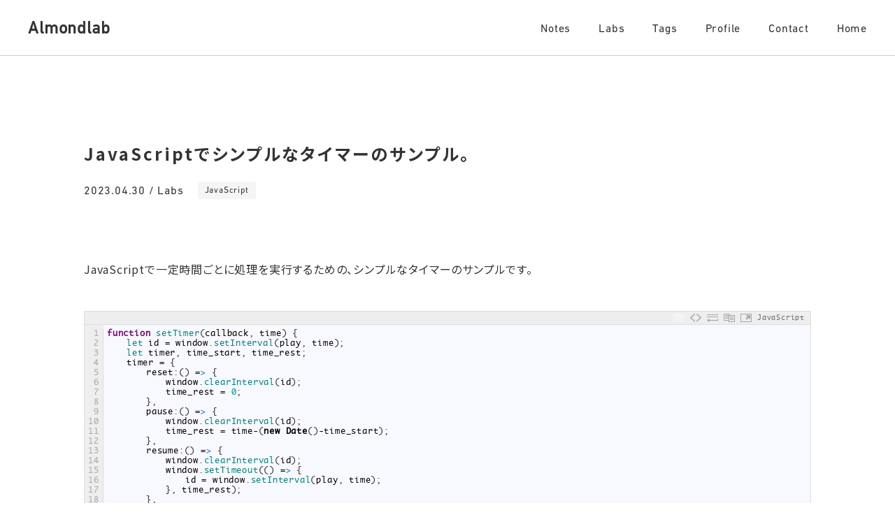

--- FILE ---
content_type: text/html; charset=UTF-8
request_url: https://www.almondlab.jp/labs/1512
body_size: 9813
content:
<!DOCTYPE html>
<html lang="ja" class="no-js">
<head>
<meta charset="UTF-8">
<meta name="viewport" content="width=device-width, initial-scale=1">
<meta name="description" content="日々の制作の中で、ちょっとしたメモや、試行錯誤した内容などを綴っています。">
<meta property="og:type" content="website">
<meta property="og:url" content="https://www.almondlab.jp/labs/1512">
<meta property="og:title" content="JavaScriptでシンプルなタイマーのサンプル。 | Almondlab">
<meta property="og:image" content="https://www.almondlab.jp/wp-content/themes/almondlab2019/images/og-image-default.png">
<meta property="og:description" content="日々の制作の中で、ちょっとしたメモや、試行錯誤した内容などを綴っています。">
<title>JavaScriptでシンプルなタイマーのサンプル。 | Almondlab</title>
<link rel="manifest" href="https://www.almondlab.jp/wp-content/themes/almondlab2019/manifest.json">
<link rel="icon" type="image/png" href="https://www.almondlab.jp/wp-content/themes/almondlab2019/images/icon-256.png">
<link rel="apple-touch-icon" type="image/png" href="https://www.almondlab.jp/wp-content/themes/almondlab2019/images/icon-256.png">
<link rel="profile" href="http://gmpg.org/xfn/11">
<link rel="pingback" href="https://www.almondlab.jp/xmlrpc.php">
<link rel="preconnect" href="https://fonts.googleapis.com">
<link rel="preconnect" href="https://fonts.gstatic.com" crossorigin>
<link rel="stylesheet" href="https://fonts.googleapis.com/css2?family=Noto+Sans+JP:wght@400;700&display=swap">
<meta name='robots' content='max-image-preview:large' />
<link rel="alternate" type="application/rss+xml" title="Almondlab &raquo; フィード" href="https://www.almondlab.jp/feed" />
<link rel="alternate" type="application/rss+xml" title="Almondlab &raquo; コメントフィード" href="https://www.almondlab.jp/comments/feed" />
<link rel="alternate" title="oEmbed (JSON)" type="application/json+oembed" href="https://www.almondlab.jp/wp-json/oembed/1.0/embed?url=https%3A%2F%2Fwww.almondlab.jp%2Flabs%2F1512" />
<link rel="alternate" title="oEmbed (XML)" type="text/xml+oembed" href="https://www.almondlab.jp/wp-json/oembed/1.0/embed?url=https%3A%2F%2Fwww.almondlab.jp%2Flabs%2F1512&#038;format=xml" />
<style id='wp-img-auto-sizes-contain-inline-css' type='text/css'>
img:is([sizes=auto i],[sizes^="auto," i]){contain-intrinsic-size:3000px 1500px}
/*# sourceURL=wp-img-auto-sizes-contain-inline-css */
</style>
<link rel='stylesheet' id='crayon-css' href='https://www.almondlab.jp/wp-content/plugins/crayon-syntax-highlighter/css/min/crayon.min.css?ver=_2.7.2_beta' type='text/css' media='all' />
<link rel='stylesheet' id='crayon-theme-github-css' href='https://www.almondlab.jp/wp-content/plugins/crayon-syntax-highlighter/themes/github/github.css?ver=_2.7.2_beta' type='text/css' media='all' />
<link rel='stylesheet' id='crayon-font-monaco-css' href='https://www.almondlab.jp/wp-content/plugins/crayon-syntax-highlighter/fonts/monaco.css?ver=_2.7.2_beta' type='text/css' media='all' />
<style id='wp-emoji-styles-inline-css' type='text/css'>

	img.wp-smiley, img.emoji {
		display: inline !important;
		border: none !important;
		box-shadow: none !important;
		height: 1em !important;
		width: 1em !important;
		margin: 0 0.07em !important;
		vertical-align: -0.1em !important;
		background: none !important;
		padding: 0 !important;
	}
/*# sourceURL=wp-emoji-styles-inline-css */
</style>
<style id='wp-block-library-inline-css' type='text/css'>
:root{--wp-block-synced-color:#7a00df;--wp-block-synced-color--rgb:122,0,223;--wp-bound-block-color:var(--wp-block-synced-color);--wp-editor-canvas-background:#ddd;--wp-admin-theme-color:#007cba;--wp-admin-theme-color--rgb:0,124,186;--wp-admin-theme-color-darker-10:#006ba1;--wp-admin-theme-color-darker-10--rgb:0,107,160.5;--wp-admin-theme-color-darker-20:#005a87;--wp-admin-theme-color-darker-20--rgb:0,90,135;--wp-admin-border-width-focus:2px}@media (min-resolution:192dpi){:root{--wp-admin-border-width-focus:1.5px}}.wp-element-button{cursor:pointer}:root .has-very-light-gray-background-color{background-color:#eee}:root .has-very-dark-gray-background-color{background-color:#313131}:root .has-very-light-gray-color{color:#eee}:root .has-very-dark-gray-color{color:#313131}:root .has-vivid-green-cyan-to-vivid-cyan-blue-gradient-background{background:linear-gradient(135deg,#00d084,#0693e3)}:root .has-purple-crush-gradient-background{background:linear-gradient(135deg,#34e2e4,#4721fb 50%,#ab1dfe)}:root .has-hazy-dawn-gradient-background{background:linear-gradient(135deg,#faaca8,#dad0ec)}:root .has-subdued-olive-gradient-background{background:linear-gradient(135deg,#fafae1,#67a671)}:root .has-atomic-cream-gradient-background{background:linear-gradient(135deg,#fdd79a,#004a59)}:root .has-nightshade-gradient-background{background:linear-gradient(135deg,#330968,#31cdcf)}:root .has-midnight-gradient-background{background:linear-gradient(135deg,#020381,#2874fc)}:root{--wp--preset--font-size--normal:16px;--wp--preset--font-size--huge:42px}.has-regular-font-size{font-size:1em}.has-larger-font-size{font-size:2.625em}.has-normal-font-size{font-size:var(--wp--preset--font-size--normal)}.has-huge-font-size{font-size:var(--wp--preset--font-size--huge)}.has-text-align-center{text-align:center}.has-text-align-left{text-align:left}.has-text-align-right{text-align:right}.has-fit-text{white-space:nowrap!important}#end-resizable-editor-section{display:none}.aligncenter{clear:both}.items-justified-left{justify-content:flex-start}.items-justified-center{justify-content:center}.items-justified-right{justify-content:flex-end}.items-justified-space-between{justify-content:space-between}.screen-reader-text{border:0;clip-path:inset(50%);height:1px;margin:-1px;overflow:hidden;padding:0;position:absolute;width:1px;word-wrap:normal!important}.screen-reader-text:focus{background-color:#ddd;clip-path:none;color:#444;display:block;font-size:1em;height:auto;left:5px;line-height:normal;padding:15px 23px 14px;text-decoration:none;top:5px;width:auto;z-index:100000}html :where(.has-border-color){border-style:solid}html :where([style*=border-top-color]){border-top-style:solid}html :where([style*=border-right-color]){border-right-style:solid}html :where([style*=border-bottom-color]){border-bottom-style:solid}html :where([style*=border-left-color]){border-left-style:solid}html :where([style*=border-width]){border-style:solid}html :where([style*=border-top-width]){border-top-style:solid}html :where([style*=border-right-width]){border-right-style:solid}html :where([style*=border-bottom-width]){border-bottom-style:solid}html :where([style*=border-left-width]){border-left-style:solid}html :where(img[class*=wp-image-]){height:auto;max-width:100%}:where(figure){margin:0 0 1em}html :where(.is-position-sticky){--wp-admin--admin-bar--position-offset:var(--wp-admin--admin-bar--height,0px)}@media screen and (max-width:600px){html :where(.is-position-sticky){--wp-admin--admin-bar--position-offset:0px}}

/*# sourceURL=wp-block-library-inline-css */
</style><style id='global-styles-inline-css' type='text/css'>
:root{--wp--preset--aspect-ratio--square: 1;--wp--preset--aspect-ratio--4-3: 4/3;--wp--preset--aspect-ratio--3-4: 3/4;--wp--preset--aspect-ratio--3-2: 3/2;--wp--preset--aspect-ratio--2-3: 2/3;--wp--preset--aspect-ratio--16-9: 16/9;--wp--preset--aspect-ratio--9-16: 9/16;--wp--preset--color--black: #000000;--wp--preset--color--cyan-bluish-gray: #abb8c3;--wp--preset--color--white: #ffffff;--wp--preset--color--pale-pink: #f78da7;--wp--preset--color--vivid-red: #cf2e2e;--wp--preset--color--luminous-vivid-orange: #ff6900;--wp--preset--color--luminous-vivid-amber: #fcb900;--wp--preset--color--light-green-cyan: #7bdcb5;--wp--preset--color--vivid-green-cyan: #00d084;--wp--preset--color--pale-cyan-blue: #8ed1fc;--wp--preset--color--vivid-cyan-blue: #0693e3;--wp--preset--color--vivid-purple: #9b51e0;--wp--preset--gradient--vivid-cyan-blue-to-vivid-purple: linear-gradient(135deg,rgb(6,147,227) 0%,rgb(155,81,224) 100%);--wp--preset--gradient--light-green-cyan-to-vivid-green-cyan: linear-gradient(135deg,rgb(122,220,180) 0%,rgb(0,208,130) 100%);--wp--preset--gradient--luminous-vivid-amber-to-luminous-vivid-orange: linear-gradient(135deg,rgb(252,185,0) 0%,rgb(255,105,0) 100%);--wp--preset--gradient--luminous-vivid-orange-to-vivid-red: linear-gradient(135deg,rgb(255,105,0) 0%,rgb(207,46,46) 100%);--wp--preset--gradient--very-light-gray-to-cyan-bluish-gray: linear-gradient(135deg,rgb(238,238,238) 0%,rgb(169,184,195) 100%);--wp--preset--gradient--cool-to-warm-spectrum: linear-gradient(135deg,rgb(74,234,220) 0%,rgb(151,120,209) 20%,rgb(207,42,186) 40%,rgb(238,44,130) 60%,rgb(251,105,98) 80%,rgb(254,248,76) 100%);--wp--preset--gradient--blush-light-purple: linear-gradient(135deg,rgb(255,206,236) 0%,rgb(152,150,240) 100%);--wp--preset--gradient--blush-bordeaux: linear-gradient(135deg,rgb(254,205,165) 0%,rgb(254,45,45) 50%,rgb(107,0,62) 100%);--wp--preset--gradient--luminous-dusk: linear-gradient(135deg,rgb(255,203,112) 0%,rgb(199,81,192) 50%,rgb(65,88,208) 100%);--wp--preset--gradient--pale-ocean: linear-gradient(135deg,rgb(255,245,203) 0%,rgb(182,227,212) 50%,rgb(51,167,181) 100%);--wp--preset--gradient--electric-grass: linear-gradient(135deg,rgb(202,248,128) 0%,rgb(113,206,126) 100%);--wp--preset--gradient--midnight: linear-gradient(135deg,rgb(2,3,129) 0%,rgb(40,116,252) 100%);--wp--preset--font-size--small: 13px;--wp--preset--font-size--medium: 20px;--wp--preset--font-size--large: 36px;--wp--preset--font-size--x-large: 42px;--wp--preset--spacing--20: 0.44rem;--wp--preset--spacing--30: 0.67rem;--wp--preset--spacing--40: 1rem;--wp--preset--spacing--50: 1.5rem;--wp--preset--spacing--60: 2.25rem;--wp--preset--spacing--70: 3.38rem;--wp--preset--spacing--80: 5.06rem;--wp--preset--shadow--natural: 6px 6px 9px rgba(0, 0, 0, 0.2);--wp--preset--shadow--deep: 12px 12px 50px rgba(0, 0, 0, 0.4);--wp--preset--shadow--sharp: 6px 6px 0px rgba(0, 0, 0, 0.2);--wp--preset--shadow--outlined: 6px 6px 0px -3px rgb(255, 255, 255), 6px 6px rgb(0, 0, 0);--wp--preset--shadow--crisp: 6px 6px 0px rgb(0, 0, 0);}:where(.is-layout-flex){gap: 0.5em;}:where(.is-layout-grid){gap: 0.5em;}body .is-layout-flex{display: flex;}.is-layout-flex{flex-wrap: wrap;align-items: center;}.is-layout-flex > :is(*, div){margin: 0;}body .is-layout-grid{display: grid;}.is-layout-grid > :is(*, div){margin: 0;}:where(.wp-block-columns.is-layout-flex){gap: 2em;}:where(.wp-block-columns.is-layout-grid){gap: 2em;}:where(.wp-block-post-template.is-layout-flex){gap: 1.25em;}:where(.wp-block-post-template.is-layout-grid){gap: 1.25em;}.has-black-color{color: var(--wp--preset--color--black) !important;}.has-cyan-bluish-gray-color{color: var(--wp--preset--color--cyan-bluish-gray) !important;}.has-white-color{color: var(--wp--preset--color--white) !important;}.has-pale-pink-color{color: var(--wp--preset--color--pale-pink) !important;}.has-vivid-red-color{color: var(--wp--preset--color--vivid-red) !important;}.has-luminous-vivid-orange-color{color: var(--wp--preset--color--luminous-vivid-orange) !important;}.has-luminous-vivid-amber-color{color: var(--wp--preset--color--luminous-vivid-amber) !important;}.has-light-green-cyan-color{color: var(--wp--preset--color--light-green-cyan) !important;}.has-vivid-green-cyan-color{color: var(--wp--preset--color--vivid-green-cyan) !important;}.has-pale-cyan-blue-color{color: var(--wp--preset--color--pale-cyan-blue) !important;}.has-vivid-cyan-blue-color{color: var(--wp--preset--color--vivid-cyan-blue) !important;}.has-vivid-purple-color{color: var(--wp--preset--color--vivid-purple) !important;}.has-black-background-color{background-color: var(--wp--preset--color--black) !important;}.has-cyan-bluish-gray-background-color{background-color: var(--wp--preset--color--cyan-bluish-gray) !important;}.has-white-background-color{background-color: var(--wp--preset--color--white) !important;}.has-pale-pink-background-color{background-color: var(--wp--preset--color--pale-pink) !important;}.has-vivid-red-background-color{background-color: var(--wp--preset--color--vivid-red) !important;}.has-luminous-vivid-orange-background-color{background-color: var(--wp--preset--color--luminous-vivid-orange) !important;}.has-luminous-vivid-amber-background-color{background-color: var(--wp--preset--color--luminous-vivid-amber) !important;}.has-light-green-cyan-background-color{background-color: var(--wp--preset--color--light-green-cyan) !important;}.has-vivid-green-cyan-background-color{background-color: var(--wp--preset--color--vivid-green-cyan) !important;}.has-pale-cyan-blue-background-color{background-color: var(--wp--preset--color--pale-cyan-blue) !important;}.has-vivid-cyan-blue-background-color{background-color: var(--wp--preset--color--vivid-cyan-blue) !important;}.has-vivid-purple-background-color{background-color: var(--wp--preset--color--vivid-purple) !important;}.has-black-border-color{border-color: var(--wp--preset--color--black) !important;}.has-cyan-bluish-gray-border-color{border-color: var(--wp--preset--color--cyan-bluish-gray) !important;}.has-white-border-color{border-color: var(--wp--preset--color--white) !important;}.has-pale-pink-border-color{border-color: var(--wp--preset--color--pale-pink) !important;}.has-vivid-red-border-color{border-color: var(--wp--preset--color--vivid-red) !important;}.has-luminous-vivid-orange-border-color{border-color: var(--wp--preset--color--luminous-vivid-orange) !important;}.has-luminous-vivid-amber-border-color{border-color: var(--wp--preset--color--luminous-vivid-amber) !important;}.has-light-green-cyan-border-color{border-color: var(--wp--preset--color--light-green-cyan) !important;}.has-vivid-green-cyan-border-color{border-color: var(--wp--preset--color--vivid-green-cyan) !important;}.has-pale-cyan-blue-border-color{border-color: var(--wp--preset--color--pale-cyan-blue) !important;}.has-vivid-cyan-blue-border-color{border-color: var(--wp--preset--color--vivid-cyan-blue) !important;}.has-vivid-purple-border-color{border-color: var(--wp--preset--color--vivid-purple) !important;}.has-vivid-cyan-blue-to-vivid-purple-gradient-background{background: var(--wp--preset--gradient--vivid-cyan-blue-to-vivid-purple) !important;}.has-light-green-cyan-to-vivid-green-cyan-gradient-background{background: var(--wp--preset--gradient--light-green-cyan-to-vivid-green-cyan) !important;}.has-luminous-vivid-amber-to-luminous-vivid-orange-gradient-background{background: var(--wp--preset--gradient--luminous-vivid-amber-to-luminous-vivid-orange) !important;}.has-luminous-vivid-orange-to-vivid-red-gradient-background{background: var(--wp--preset--gradient--luminous-vivid-orange-to-vivid-red) !important;}.has-very-light-gray-to-cyan-bluish-gray-gradient-background{background: var(--wp--preset--gradient--very-light-gray-to-cyan-bluish-gray) !important;}.has-cool-to-warm-spectrum-gradient-background{background: var(--wp--preset--gradient--cool-to-warm-spectrum) !important;}.has-blush-light-purple-gradient-background{background: var(--wp--preset--gradient--blush-light-purple) !important;}.has-blush-bordeaux-gradient-background{background: var(--wp--preset--gradient--blush-bordeaux) !important;}.has-luminous-dusk-gradient-background{background: var(--wp--preset--gradient--luminous-dusk) !important;}.has-pale-ocean-gradient-background{background: var(--wp--preset--gradient--pale-ocean) !important;}.has-electric-grass-gradient-background{background: var(--wp--preset--gradient--electric-grass) !important;}.has-midnight-gradient-background{background: var(--wp--preset--gradient--midnight) !important;}.has-small-font-size{font-size: var(--wp--preset--font-size--small) !important;}.has-medium-font-size{font-size: var(--wp--preset--font-size--medium) !important;}.has-large-font-size{font-size: var(--wp--preset--font-size--large) !important;}.has-x-large-font-size{font-size: var(--wp--preset--font-size--x-large) !important;}
/*# sourceURL=global-styles-inline-css */
</style>

<style id='classic-theme-styles-inline-css' type='text/css'>
/*! This file is auto-generated */
.wp-block-button__link{color:#fff;background-color:#32373c;border-radius:9999px;box-shadow:none;text-decoration:none;padding:calc(.667em + 2px) calc(1.333em + 2px);font-size:1.125em}.wp-block-file__button{background:#32373c;color:#fff;text-decoration:none}
/*# sourceURL=/wp-includes/css/classic-themes.min.css */
</style>
<link rel='stylesheet' id='contact-form-7-css' href='https://www.almondlab.jp/wp-content/plugins/contact-form-7/includes/css/styles.css?ver=6.1.4' type='text/css' media='all' />
<link rel='stylesheet' id='style-css' href='https://www.almondlab.jp/wp-content/themes/almondlab2019/style.css?ver=6.9' type='text/css' media='all' />
<link rel='stylesheet' id='base-css' href='https://www.almondlab.jp/wp-content/themes/almondlab2019/css/style-base.css?ver=6.9' type='text/css' media='all' />
<link rel='stylesheet' id='medium-css' href='https://www.almondlab.jp/wp-content/themes/almondlab2019/css/style-medium.css?ver=6.9' type='text/css' media='screen and (min-width:768px) and (max-width:1023px)' />
<link rel='stylesheet' id='small-css' href='https://www.almondlab.jp/wp-content/themes/almondlab2019/css/style-small.css?ver=6.9' type='text/css' media='screen and (max-width:767px)' />
<script type="text/javascript" src="https://www.almondlab.jp/wp-includes/js/jquery/jquery.min.js?ver=3.7.1" id="jquery-core-js"></script>
<script type="text/javascript" src="https://www.almondlab.jp/wp-includes/js/jquery/jquery-migrate.min.js?ver=3.4.1" id="jquery-migrate-js"></script>
<script type="text/javascript" id="crayon_js-js-extra">
/* <![CDATA[ */
var CrayonSyntaxSettings = {"version":"_2.7.2_beta","is_admin":"0","ajaxurl":"https://www.almondlab.jp/wp-admin/admin-ajax.php","prefix":"crayon-","setting":"crayon-setting","selected":"crayon-setting-selected","changed":"crayon-setting-changed","special":"crayon-setting-special","orig_value":"data-orig-value","debug":""};
var CrayonSyntaxStrings = {"copy":"Press %s to Copy, %s to Paste","minimize":"Click To Expand Code"};
//# sourceURL=crayon_js-js-extra
/* ]]> */
</script>
<script type="text/javascript" src="https://www.almondlab.jp/wp-content/plugins/crayon-syntax-highlighter/js/min/crayon.min.js?ver=_2.7.2_beta" id="crayon_js-js"></script>
<script type="text/javascript" src="https://www.almondlab.jp/wp-content/themes/almondlab2019/js/jquery.easing.min.js?ver=6.9" id="easing-js"></script>
<script type="text/javascript" src="https://www.almondlab.jp/wp-content/themes/almondlab2019/js/velocity.min.js?ver=6.9" id="velocity-js"></script>
<script type="text/javascript" src="https://www.almondlab.jp/wp-content/themes/almondlab2019/js/ScrollMagic.min.js?ver=6.9" id="scrollmagic-js"></script>
<script type="text/javascript" src="https://www.almondlab.jp/wp-content/themes/almondlab2019/js/functions.js?ver=6.9" id="functions-js"></script>
<script type="text/javascript" src="https://www.almondlab.jp/wp-content/themes/almondlab2019/js/init.js?ver=6.9" id="init-js"></script>
<link rel="https://api.w.org/" href="https://www.almondlab.jp/wp-json/" /><link rel="alternate" title="JSON" type="application/json" href="https://www.almondlab.jp/wp-json/wp/v2/posts/1512" /><link rel="EditURI" type="application/rsd+xml" title="RSD" href="https://www.almondlab.jp/xmlrpc.php?rsd" />
<meta name="generator" content="WordPress 6.9" />
<link rel="canonical" href="https://www.almondlab.jp/labs/1512" />
<link rel='shortlink' href='https://www.almondlab.jp/?p=1512' />
<script>
if("serviceWorker" in navigator) {
	navigator.serviceWorker.register("https://www.almondlab.jp/wp-content/themes/almondlab2019/js/service-worker.js").then(function() {
	});
}
</script>
<script async src="https://www.googletagmanager.com/gtag/js?id=G-1QF0EQ2JCP"></script>
<script>
window.dataLayer = window.dataLayer || [];
function gtag(){dataLayer.push(arguments);}
gtag('js', new Date());
gtag('config', 'G-1QF0EQ2JCP');
</script>
</head>
</head>
<body class="wp-singular post-template-default single single-post postid-1512 single-format-standard wp-theme-almondlab2019 labs">
<!-- <div id="page-blind"></div> -->
<div id="page">



<!-- - - - - - - - - - - - - - - - - - - - - - - - - - - - - - - - - - - - - - - - -
header
- - - - - - - - - - - - - - - - - - - - - - - - - - - - - - - - - - - - - - - - - -->

<header id="header">
<h1 id="logo"><a href="https://www.almondlab.jp">Almondlab</a></h1>
<p id="button-menu"><span></span><span></span><span></span></p>
<div id="menu">
<nav id="navi">
<ul>
<li><a href="https://www.almondlab.jp/category/notes">Notes</a></li>
<li><a href="https://www.almondlab.jp/category/labs">Labs</a></li>
<li class="tags"><a href="https://www.almondlab.jp/tags">Tags</a></li>
<li class="profile"><a href="https://www.almondlab.jp/profile">Profile</a></li>
<li class="contact"><a href="https://www.almondlab.jp/contact">Contact</a></li>
<li class="home"><a href="https://www.almondlab.jp">Home</a></li>
</ul>
</nav><!-- navi -->
</div><!-- menu -->
</header><!-- header -->



<!-- - - - - - - - - - - - - - - - - - - - - - - - - - - - - - - - - - - - - - - - -
content
- - - - - - - - - - - - - - - - - - - - - - - - - - - - - - - - - - - - - - - - - -->

<div id="content">
<article class="post-1512 post type-post status-publish format-standard hentry category-labs tag-java-script">
<header>
<h1>JavaScriptでシンプルなタイマーのサンプル。</h1>
<div class="created-category-tags">
<p class="created-category">2023.04.30 / Labs</p>
<ul class="tags">
<li><a href="https://www.almondlab.jp/tag/java-script">JavaScript</a></li>
</ul><!-- tags -->
</div><!-- created-category-tags -->
</header>
<p>JavaScriptで一定時間ごとに処理を実行するための、シンプルなタイマーのサンプルです。</p><!-- Crayon Syntax Highlighter v_2.7.2_beta -->

		<div id="crayon-697ea3281a0ae826145510" class="crayon-syntax crayon-theme-github crayon-font-monaco crayon-os-mac print-yes notranslate" data-settings=" minimize scroll-mouseover" style=" margin-top: 0px; margin-bottom: 0px; font-size: 12px !important; line-height: 14px !important;">
		
			<div class="crayon-toolbar" data-settings=" show" style="font-size: 12px !important;height: 18px !important; line-height: 18px !important;"><span class="crayon-title"></span>
			<div class="crayon-tools" style="font-size: 12px !important;height: 18px !important; line-height: 18px !important;"><div class="crayon-button crayon-nums-button" title="Toggle Line Numbers"><div class="crayon-button-icon"></div></div><div class="crayon-button crayon-plain-button" title="Toggle Plain Code"><div class="crayon-button-icon"></div></div><div class="crayon-button crayon-wrap-button" title="Toggle Line Wrap"><div class="crayon-button-icon"></div></div><div class="crayon-button crayon-expand-button" title="Expand Code"><div class="crayon-button-icon"></div></div><div class="crayon-button crayon-copy-button" title="Copy"><div class="crayon-button-icon"></div></div><div class="crayon-button crayon-popup-button" title="Open Code In New Window"><div class="crayon-button-icon"></div></div><span class="crayon-language">JavaScript</span></div></div>
			<div class="crayon-info" style="min-height: 18px !important; line-height: 18px !important;"></div>
			<div class="crayon-plain-wrap"><textarea wrap="soft" class="crayon-plain print-no" data-settings="dblclick" readonly style="-moz-tab-size:4; -o-tab-size:4; -webkit-tab-size:4; tab-size:4; font-size: 12px !important; line-height: 14px !important;">
function setTimer(callback, time) {
	let id = window.setInterval(play, time);
	let timer, time_start, time_rest;
	timer = {
		reset:() =&gt; {
			window.clearInterval(id);
			time_rest = 0;
		},
		pause:() =&gt; {
			window.clearInterval(id);
			time_rest = time-(new Date()-time_start);
		},
		resume:() =&gt; {
			window.clearInterval(id);
			window.setTimeout(() =&gt; {
				id = window.setInterval(play, time);
			}, time_rest);
		},
	};
	return timer;

	function play() {
		time_start = new Date();
		callback();
	}
}</textarea></div>
			<div class="crayon-main" style="">
				<table class="crayon-table">
					<tr class="crayon-row">
				<td class="crayon-nums " data-settings="show">
					<div class="crayon-nums-content" style="font-size: 12px !important; line-height: 14px !important;"><div class="crayon-num" data-line="crayon-697ea3281a0ae826145510-1">1</div><div class="crayon-num crayon-striped-num" data-line="crayon-697ea3281a0ae826145510-2">2</div><div class="crayon-num" data-line="crayon-697ea3281a0ae826145510-3">3</div><div class="crayon-num crayon-striped-num" data-line="crayon-697ea3281a0ae826145510-4">4</div><div class="crayon-num" data-line="crayon-697ea3281a0ae826145510-5">5</div><div class="crayon-num crayon-striped-num" data-line="crayon-697ea3281a0ae826145510-6">6</div><div class="crayon-num" data-line="crayon-697ea3281a0ae826145510-7">7</div><div class="crayon-num crayon-striped-num" data-line="crayon-697ea3281a0ae826145510-8">8</div><div class="crayon-num" data-line="crayon-697ea3281a0ae826145510-9">9</div><div class="crayon-num crayon-striped-num" data-line="crayon-697ea3281a0ae826145510-10">10</div><div class="crayon-num" data-line="crayon-697ea3281a0ae826145510-11">11</div><div class="crayon-num crayon-striped-num" data-line="crayon-697ea3281a0ae826145510-12">12</div><div class="crayon-num" data-line="crayon-697ea3281a0ae826145510-13">13</div><div class="crayon-num crayon-striped-num" data-line="crayon-697ea3281a0ae826145510-14">14</div><div class="crayon-num" data-line="crayon-697ea3281a0ae826145510-15">15</div><div class="crayon-num crayon-striped-num" data-line="crayon-697ea3281a0ae826145510-16">16</div><div class="crayon-num" data-line="crayon-697ea3281a0ae826145510-17">17</div><div class="crayon-num crayon-striped-num" data-line="crayon-697ea3281a0ae826145510-18">18</div><div class="crayon-num" data-line="crayon-697ea3281a0ae826145510-19">19</div><div class="crayon-num crayon-striped-num" data-line="crayon-697ea3281a0ae826145510-20">20</div><div class="crayon-num" data-line="crayon-697ea3281a0ae826145510-21">21</div><div class="crayon-num crayon-striped-num" data-line="crayon-697ea3281a0ae826145510-22">22</div><div class="crayon-num" data-line="crayon-697ea3281a0ae826145510-23">23</div><div class="crayon-num crayon-striped-num" data-line="crayon-697ea3281a0ae826145510-24">24</div><div class="crayon-num" data-line="crayon-697ea3281a0ae826145510-25">25</div><div class="crayon-num crayon-striped-num" data-line="crayon-697ea3281a0ae826145510-26">26</div></div>
				</td>
						<td class="crayon-code"><div class="crayon-pre" style="font-size: 12px !important; line-height: 14px !important; -moz-tab-size:4; -o-tab-size:4; -webkit-tab-size:4; tab-size:4;"><div class="crayon-line" id="crayon-697ea3281a0ae826145510-1"><span class="crayon-t">function</span><span class="crayon-h"> </span><span class="crayon-e">setTimer</span><span class="crayon-sy">(</span><span class="crayon-i">callback</span><span class="crayon-sy">,</span><span class="crayon-h"> </span><span class="crayon-i">time</span><span class="crayon-sy">)</span><span class="crayon-h"> </span><span class="crayon-sy">{</span></div><div class="crayon-line crayon-striped-line" id="crayon-697ea3281a0ae826145510-2"><span class="crayon-h">	</span><span class="crayon-e">let </span><span class="crayon-i">id</span><span class="crayon-h"> </span>=<span class="crayon-h"> </span><span class="crayon-i">window</span><span class="crayon-sy">.</span><span class="crayon-e">setInterval</span><span class="crayon-sy">(</span><span class="crayon-i">play</span><span class="crayon-sy">,</span><span class="crayon-h"> </span><span class="crayon-i">time</span><span class="crayon-sy">)</span><span class="crayon-sy">;</span></div><div class="crayon-line" id="crayon-697ea3281a0ae826145510-3"><span class="crayon-h">	</span><span class="crayon-e">let </span><span class="crayon-i">timer</span><span class="crayon-sy">,</span><span class="crayon-h"> </span><span class="crayon-i">time_start</span><span class="crayon-sy">,</span><span class="crayon-h"> </span><span class="crayon-i">time_rest</span><span class="crayon-sy">;</span></div><div class="crayon-line crayon-striped-line" id="crayon-697ea3281a0ae826145510-4"><span class="crayon-h">	</span><span class="crayon-i">timer</span><span class="crayon-h"> </span>=<span class="crayon-h"> </span><span class="crayon-sy">{</span></div><div class="crayon-line" id="crayon-697ea3281a0ae826145510-5"><span class="crayon-h">		</span><span class="crayon-i">reset</span><span class="crayon-sy">:</span><span class="crayon-sy">(</span><span class="crayon-sy">)</span><span class="crayon-h"> </span>=<span class="crayon-h">&gt;</span><span class="crayon-h"> </span><span class="crayon-sy">{</span></div><div class="crayon-line crayon-striped-line" id="crayon-697ea3281a0ae826145510-6"><span class="crayon-h">			</span><span class="crayon-i">window</span><span class="crayon-sy">.</span><span class="crayon-e">clearInterval</span><span class="crayon-sy">(</span><span class="crayon-i">id</span><span class="crayon-sy">)</span><span class="crayon-sy">;</span></div><div class="crayon-line" id="crayon-697ea3281a0ae826145510-7"><span class="crayon-h">			</span><span class="crayon-i">time_rest</span><span class="crayon-h"> </span>=<span class="crayon-h"> </span><span class="crayon-cn">0</span><span class="crayon-sy">;</span></div><div class="crayon-line crayon-striped-line" id="crayon-697ea3281a0ae826145510-8"><span class="crayon-h">		</span><span class="crayon-sy">}</span><span class="crayon-sy">,</span></div><div class="crayon-line" id="crayon-697ea3281a0ae826145510-9"><span class="crayon-h">		</span><span class="crayon-i">pause</span><span class="crayon-sy">:</span><span class="crayon-sy">(</span><span class="crayon-sy">)</span><span class="crayon-h"> </span>=<span class="crayon-h">&gt;</span><span class="crayon-h"> </span><span class="crayon-sy">{</span></div><div class="crayon-line crayon-striped-line" id="crayon-697ea3281a0ae826145510-10"><span class="crayon-h">			</span><span class="crayon-i">window</span><span class="crayon-sy">.</span><span class="crayon-e">clearInterval</span><span class="crayon-sy">(</span><span class="crayon-i">id</span><span class="crayon-sy">)</span><span class="crayon-sy">;</span></div><div class="crayon-line" id="crayon-697ea3281a0ae826145510-11"><span class="crayon-h">			</span><span class="crayon-i">time_rest</span><span class="crayon-h"> </span>=<span class="crayon-h"> </span><span class="crayon-i">time</span>-<span class="crayon-sy">(</span><span class="crayon-r">new</span><span class="crayon-h"> </span><span class="crayon-r">Date</span><span class="crayon-sy">(</span><span class="crayon-sy">)</span>-<span class="crayon-i">time_start</span><span class="crayon-sy">)</span><span class="crayon-sy">;</span></div><div class="crayon-line crayon-striped-line" id="crayon-697ea3281a0ae826145510-12"><span class="crayon-h">		</span><span class="crayon-sy">}</span><span class="crayon-sy">,</span></div><div class="crayon-line" id="crayon-697ea3281a0ae826145510-13"><span class="crayon-h">		</span><span class="crayon-i">resume</span><span class="crayon-sy">:</span><span class="crayon-sy">(</span><span class="crayon-sy">)</span><span class="crayon-h"> </span>=<span class="crayon-h">&gt;</span><span class="crayon-h"> </span><span class="crayon-sy">{</span></div><div class="crayon-line crayon-striped-line" id="crayon-697ea3281a0ae826145510-14"><span class="crayon-h">			</span><span class="crayon-i">window</span><span class="crayon-sy">.</span><span class="crayon-e">clearInterval</span><span class="crayon-sy">(</span><span class="crayon-i">id</span><span class="crayon-sy">)</span><span class="crayon-sy">;</span></div><div class="crayon-line" id="crayon-697ea3281a0ae826145510-15"><span class="crayon-h">			</span><span class="crayon-i">window</span><span class="crayon-sy">.</span><span class="crayon-e">setTimeout</span><span class="crayon-sy">(</span><span class="crayon-sy">(</span><span class="crayon-sy">)</span><span class="crayon-h"> </span>=<span class="crayon-h">&gt;</span><span class="crayon-h"> </span><span class="crayon-sy">{</span></div><div class="crayon-line crayon-striped-line" id="crayon-697ea3281a0ae826145510-16"><span class="crayon-h">				</span><span class="crayon-i">id</span><span class="crayon-h"> </span>=<span class="crayon-h"> </span><span class="crayon-i">window</span><span class="crayon-sy">.</span><span class="crayon-e">setInterval</span><span class="crayon-sy">(</span><span class="crayon-i">play</span><span class="crayon-sy">,</span><span class="crayon-h"> </span><span class="crayon-i">time</span><span class="crayon-sy">)</span><span class="crayon-sy">;</span></div><div class="crayon-line" id="crayon-697ea3281a0ae826145510-17"><span class="crayon-h">			</span><span class="crayon-sy">}</span><span class="crayon-sy">,</span><span class="crayon-h"> </span><span class="crayon-i">time_rest</span><span class="crayon-sy">)</span><span class="crayon-sy">;</span></div><div class="crayon-line crayon-striped-line" id="crayon-697ea3281a0ae826145510-18"><span class="crayon-h">		</span><span class="crayon-sy">}</span><span class="crayon-sy">,</span></div><div class="crayon-line" id="crayon-697ea3281a0ae826145510-19"><span class="crayon-h">	</span><span class="crayon-sy">}</span><span class="crayon-sy">;</span></div><div class="crayon-line crayon-striped-line" id="crayon-697ea3281a0ae826145510-20"><span class="crayon-h">	</span><span class="crayon-st">return</span><span class="crayon-h"> </span><span class="crayon-i">timer</span><span class="crayon-sy">;</span></div><div class="crayon-line" id="crayon-697ea3281a0ae826145510-21">&nbsp;</div><div class="crayon-line crayon-striped-line" id="crayon-697ea3281a0ae826145510-22"><span class="crayon-h">	</span><span class="crayon-t">function</span><span class="crayon-h"> </span><span class="crayon-e">play</span><span class="crayon-sy">(</span><span class="crayon-sy">)</span><span class="crayon-h"> </span><span class="crayon-sy">{</span></div><div class="crayon-line" id="crayon-697ea3281a0ae826145510-23"><span class="crayon-h">		</span><span class="crayon-i">time_start</span><span class="crayon-h"> </span>=<span class="crayon-h"> </span><span class="crayon-r">new</span><span class="crayon-h"> </span><span class="crayon-r">Date</span><span class="crayon-sy">(</span><span class="crayon-sy">)</span><span class="crayon-sy">;</span></div><div class="crayon-line crayon-striped-line" id="crayon-697ea3281a0ae826145510-24"><span class="crayon-h">		</span><span class="crayon-e">callback</span><span class="crayon-sy">(</span><span class="crayon-sy">)</span><span class="crayon-sy">;</span></div><div class="crayon-line" id="crayon-697ea3281a0ae826145510-25"><span class="crayon-h">	</span><span class="crayon-sy">}</span></div><div class="crayon-line crayon-striped-line" id="crayon-697ea3281a0ae826145510-26"><span class="crayon-sy">}</span></div></div></td>
					</tr>
				</table>
			</div>
		</div>
<!-- [Format Time: 0.0010 seconds] -->
<p>使い方は「setTimmer」オブジェクトを作成して、引数に実行したい関数と時間を設定します。</p><!-- Crayon Syntax Highlighter v_2.7.2_beta -->

		<div id="crayon-697ea3281a0b1029517012" class="crayon-syntax crayon-theme-github crayon-font-monaco crayon-os-mac print-yes notranslate" data-settings=" minimize scroll-mouseover" style=" margin-top: 0px; margin-bottom: 0px; font-size: 12px !important; line-height: 14px !important;">
		
			<div class="crayon-toolbar" data-settings=" show" style="font-size: 12px !important;height: 18px !important; line-height: 18px !important;"><span class="crayon-title"></span>
			<div class="crayon-tools" style="font-size: 12px !important;height: 18px !important; line-height: 18px !important;"><div class="crayon-button crayon-nums-button" title="Toggle Line Numbers"><div class="crayon-button-icon"></div></div><div class="crayon-button crayon-plain-button" title="Toggle Plain Code"><div class="crayon-button-icon"></div></div><div class="crayon-button crayon-wrap-button" title="Toggle Line Wrap"><div class="crayon-button-icon"></div></div><div class="crayon-button crayon-expand-button" title="Expand Code"><div class="crayon-button-icon"></div></div><div class="crayon-button crayon-copy-button" title="Copy"><div class="crayon-button-icon"></div></div><div class="crayon-button crayon-popup-button" title="Open Code In New Window"><div class="crayon-button-icon"></div></div><span class="crayon-language">JavaScript</span></div></div>
			<div class="crayon-info" style="min-height: 18px !important; line-height: 18px !important;"></div>
			<div class="crayon-plain-wrap"><textarea wrap="soft" class="crayon-plain print-no" data-settings="dblclick" readonly style="-moz-tab-size:4; -o-tab-size:4; -webkit-tab-size:4; tab-size:4; font-size: 12px !important; line-height: 14px !important;">
function test() {
  console.log("テスト");
}

let timmer = setTimer(test, 5000);</textarea></div>
			<div class="crayon-main" style="">
				<table class="crayon-table">
					<tr class="crayon-row">
				<td class="crayon-nums " data-settings="show">
					<div class="crayon-nums-content" style="font-size: 12px !important; line-height: 14px !important;"><div class="crayon-num" data-line="crayon-697ea3281a0b1029517012-1">1</div><div class="crayon-num crayon-striped-num" data-line="crayon-697ea3281a0b1029517012-2">2</div><div class="crayon-num" data-line="crayon-697ea3281a0b1029517012-3">3</div><div class="crayon-num crayon-striped-num" data-line="crayon-697ea3281a0b1029517012-4">4</div><div class="crayon-num" data-line="crayon-697ea3281a0b1029517012-5">5</div></div>
				</td>
						<td class="crayon-code"><div class="crayon-pre" style="font-size: 12px !important; line-height: 14px !important; -moz-tab-size:4; -o-tab-size:4; -webkit-tab-size:4; tab-size:4;"><div class="crayon-line" id="crayon-697ea3281a0b1029517012-1"><span class="crayon-t">function</span><span class="crayon-h"> </span><span class="crayon-e">test</span><span class="crayon-sy">(</span><span class="crayon-sy">)</span><span class="crayon-h"> </span><span class="crayon-sy">{</span></div><div class="crayon-line crayon-striped-line" id="crayon-697ea3281a0b1029517012-2"><span class="crayon-h">&nbsp;&nbsp;</span><span class="crayon-i">console</span><span class="crayon-sy">.</span><span class="crayon-e">log</span><span class="crayon-sy">(</span><span class="crayon-s">"テスト"</span><span class="crayon-sy">)</span><span class="crayon-sy">;</span></div><div class="crayon-line" id="crayon-697ea3281a0b1029517012-3"><span class="crayon-sy">}</span></div><div class="crayon-line crayon-striped-line" id="crayon-697ea3281a0b1029517012-4">&nbsp;</div><div class="crayon-line" id="crayon-697ea3281a0b1029517012-5"><span class="crayon-e">let </span><span class="crayon-i">timmer</span><span class="crayon-h"> </span>=<span class="crayon-h"> </span><span class="crayon-e">setTimer</span><span class="crayon-sy">(</span><span class="crayon-i">test</span><span class="crayon-sy">,</span><span class="crayon-h"> </span><span class="crayon-cn">5000</span><span class="crayon-sy">)</span><span class="crayon-sy">;</span></div></div></td>
					</tr>
				</table>
			</div>
		</div>
<!-- [Format Time: 0.0001 seconds] -->
<p>上記では5秒ごとに、コンソールログに「テスト」と出力されます。<br />
タイマーの一時停止には「pause()」、経過時間のリセットには「reset()」、再開には「resume()」を実行します。</p><!-- Crayon Syntax Highlighter v_2.7.2_beta -->

		<div id="crayon-697ea3281a0b3684237500" class="crayon-syntax crayon-theme-github crayon-font-monaco crayon-os-mac print-yes notranslate" data-settings=" minimize scroll-mouseover" style=" margin-top: 0px; margin-bottom: 0px; font-size: 12px !important; line-height: 14px !important;">
		
			<div class="crayon-toolbar" data-settings=" show" style="font-size: 12px !important;height: 18px !important; line-height: 18px !important;"><span class="crayon-title"></span>
			<div class="crayon-tools" style="font-size: 12px !important;height: 18px !important; line-height: 18px !important;"><div class="crayon-button crayon-nums-button" title="Toggle Line Numbers"><div class="crayon-button-icon"></div></div><div class="crayon-button crayon-plain-button" title="Toggle Plain Code"><div class="crayon-button-icon"></div></div><div class="crayon-button crayon-wrap-button" title="Toggle Line Wrap"><div class="crayon-button-icon"></div></div><div class="crayon-button crayon-expand-button" title="Expand Code"><div class="crayon-button-icon"></div></div><div class="crayon-button crayon-copy-button" title="Copy"><div class="crayon-button-icon"></div></div><div class="crayon-button crayon-popup-button" title="Open Code In New Window"><div class="crayon-button-icon"></div></div><span class="crayon-language">JavaScript</span></div></div>
			<div class="crayon-info" style="min-height: 18px !important; line-height: 18px !important;"></div>
			<div class="crayon-plain-wrap"><textarea wrap="soft" class="crayon-plain print-no" data-settings="dblclick" readonly style="-moz-tab-size:4; -o-tab-size:4; -webkit-tab-size:4; tab-size:4; font-size: 12px !important; line-height: 14px !important;">
timmer.reset();
timmer.pause();
timmer.resume();</textarea></div>
			<div class="crayon-main" style="">
				<table class="crayon-table">
					<tr class="crayon-row">
				<td class="crayon-nums " data-settings="show">
					<div class="crayon-nums-content" style="font-size: 12px !important; line-height: 14px !important;"><div class="crayon-num" data-line="crayon-697ea3281a0b3684237500-1">1</div><div class="crayon-num crayon-striped-num" data-line="crayon-697ea3281a0b3684237500-2">2</div><div class="crayon-num" data-line="crayon-697ea3281a0b3684237500-3">3</div></div>
				</td>
						<td class="crayon-code"><div class="crayon-pre" style="font-size: 12px !important; line-height: 14px !important; -moz-tab-size:4; -o-tab-size:4; -webkit-tab-size:4; tab-size:4;"><div class="crayon-line" id="crayon-697ea3281a0b3684237500-1"><span class="crayon-i">timmer</span><span class="crayon-sy">.</span><span class="crayon-e">reset</span><span class="crayon-sy">(</span><span class="crayon-sy">)</span><span class="crayon-sy">;</span></div><div class="crayon-line crayon-striped-line" id="crayon-697ea3281a0b3684237500-2"><span class="crayon-i">timmer</span><span class="crayon-sy">.</span><span class="crayon-e">pause</span><span class="crayon-sy">(</span><span class="crayon-sy">)</span><span class="crayon-sy">;</span></div><div class="crayon-line" id="crayon-697ea3281a0b3684237500-3"><span class="crayon-i">timmer</span><span class="crayon-sy">.</span><span class="crayon-e">resume</span><span class="crayon-sy">(</span><span class="crayon-sy">)</span><span class="crayon-sy">;</span></div></div></td>
					</tr>
				</table>
			</div>
		</div>
<!-- [Format Time: 0.0001 seconds] -->
<p></p>
</article>
</div><!-- content -->



<!-- - - - - - - - - - - - - - - - - - - - - - - - - - - - - - - - - - - - - - - - -
footer
- - - - - - - - - - - - - - - - - - - - - - - - - - - - - - - - - - - - - - - - - -->

<footer id="footer">
<p id="button-page-top"><a href="#page"></a></p>
<p class="copyright">© 2026 Almondlab All rights reserved.</p>
</footer><!-- footer -->



</div><!-- page -->
<script type="speculationrules">
{"prefetch":[{"source":"document","where":{"and":[{"href_matches":"/*"},{"not":{"href_matches":["/wp-*.php","/wp-admin/*","/wp-content/uploads/*","/wp-content/*","/wp-content/plugins/*","/wp-content/themes/almondlab2019/*","/*\\?(.+)"]}},{"not":{"selector_matches":"a[rel~=\"nofollow\"]"}},{"not":{"selector_matches":".no-prefetch, .no-prefetch a"}}]},"eagerness":"conservative"}]}
</script>
<script type="text/javascript" src="https://www.almondlab.jp/wp-includes/js/dist/hooks.min.js?ver=dd5603f07f9220ed27f1" id="wp-hooks-js"></script>
<script type="text/javascript" src="https://www.almondlab.jp/wp-includes/js/dist/i18n.min.js?ver=c26c3dc7bed366793375" id="wp-i18n-js"></script>
<script type="text/javascript" id="wp-i18n-js-after">
/* <![CDATA[ */
wp.i18n.setLocaleData( { 'text direction\u0004ltr': [ 'ltr' ] } );
//# sourceURL=wp-i18n-js-after
/* ]]> */
</script>
<script type="text/javascript" src="https://www.almondlab.jp/wp-content/plugins/contact-form-7/includes/swv/js/index.js?ver=6.1.4" id="swv-js"></script>
<script type="text/javascript" id="contact-form-7-js-translations">
/* <![CDATA[ */
( function( domain, translations ) {
	var localeData = translations.locale_data[ domain ] || translations.locale_data.messages;
	localeData[""].domain = domain;
	wp.i18n.setLocaleData( localeData, domain );
} )( "contact-form-7", {"translation-revision-date":"2025-11-30 08:12:23+0000","generator":"GlotPress\/4.0.3","domain":"messages","locale_data":{"messages":{"":{"domain":"messages","plural-forms":"nplurals=1; plural=0;","lang":"ja_JP"},"This contact form is placed in the wrong place.":["\u3053\u306e\u30b3\u30f3\u30bf\u30af\u30c8\u30d5\u30a9\u30fc\u30e0\u306f\u9593\u9055\u3063\u305f\u4f4d\u7f6e\u306b\u7f6e\u304b\u308c\u3066\u3044\u307e\u3059\u3002"],"Error:":["\u30a8\u30e9\u30fc:"]}},"comment":{"reference":"includes\/js\/index.js"}} );
//# sourceURL=contact-form-7-js-translations
/* ]]> */
</script>
<script type="text/javascript" id="contact-form-7-js-before">
/* <![CDATA[ */
var wpcf7 = {
    "api": {
        "root": "https:\/\/www.almondlab.jp\/wp-json\/",
        "namespace": "contact-form-7\/v1"
    }
};
//# sourceURL=contact-form-7-js-before
/* ]]> */
</script>
<script type="text/javascript" src="https://www.almondlab.jp/wp-content/plugins/contact-form-7/includes/js/index.js?ver=6.1.4" id="contact-form-7-js"></script>
<script id="wp-emoji-settings" type="application/json">
{"baseUrl":"https://s.w.org/images/core/emoji/17.0.2/72x72/","ext":".png","svgUrl":"https://s.w.org/images/core/emoji/17.0.2/svg/","svgExt":".svg","source":{"concatemoji":"https://www.almondlab.jp/wp-includes/js/wp-emoji-release.min.js?ver=6.9"}}
</script>
<script type="module">
/* <![CDATA[ */
/*! This file is auto-generated */
const a=JSON.parse(document.getElementById("wp-emoji-settings").textContent),o=(window._wpemojiSettings=a,"wpEmojiSettingsSupports"),s=["flag","emoji"];function i(e){try{var t={supportTests:e,timestamp:(new Date).valueOf()};sessionStorage.setItem(o,JSON.stringify(t))}catch(e){}}function c(e,t,n){e.clearRect(0,0,e.canvas.width,e.canvas.height),e.fillText(t,0,0);t=new Uint32Array(e.getImageData(0,0,e.canvas.width,e.canvas.height).data);e.clearRect(0,0,e.canvas.width,e.canvas.height),e.fillText(n,0,0);const a=new Uint32Array(e.getImageData(0,0,e.canvas.width,e.canvas.height).data);return t.every((e,t)=>e===a[t])}function p(e,t){e.clearRect(0,0,e.canvas.width,e.canvas.height),e.fillText(t,0,0);var n=e.getImageData(16,16,1,1);for(let e=0;e<n.data.length;e++)if(0!==n.data[e])return!1;return!0}function u(e,t,n,a){switch(t){case"flag":return n(e,"\ud83c\udff3\ufe0f\u200d\u26a7\ufe0f","\ud83c\udff3\ufe0f\u200b\u26a7\ufe0f")?!1:!n(e,"\ud83c\udde8\ud83c\uddf6","\ud83c\udde8\u200b\ud83c\uddf6")&&!n(e,"\ud83c\udff4\udb40\udc67\udb40\udc62\udb40\udc65\udb40\udc6e\udb40\udc67\udb40\udc7f","\ud83c\udff4\u200b\udb40\udc67\u200b\udb40\udc62\u200b\udb40\udc65\u200b\udb40\udc6e\u200b\udb40\udc67\u200b\udb40\udc7f");case"emoji":return!a(e,"\ud83e\u1fac8")}return!1}function f(e,t,n,a){let r;const o=(r="undefined"!=typeof WorkerGlobalScope&&self instanceof WorkerGlobalScope?new OffscreenCanvas(300,150):document.createElement("canvas")).getContext("2d",{willReadFrequently:!0}),s=(o.textBaseline="top",o.font="600 32px Arial",{});return e.forEach(e=>{s[e]=t(o,e,n,a)}),s}function r(e){var t=document.createElement("script");t.src=e,t.defer=!0,document.head.appendChild(t)}a.supports={everything:!0,everythingExceptFlag:!0},new Promise(t=>{let n=function(){try{var e=JSON.parse(sessionStorage.getItem(o));if("object"==typeof e&&"number"==typeof e.timestamp&&(new Date).valueOf()<e.timestamp+604800&&"object"==typeof e.supportTests)return e.supportTests}catch(e){}return null}();if(!n){if("undefined"!=typeof Worker&&"undefined"!=typeof OffscreenCanvas&&"undefined"!=typeof URL&&URL.createObjectURL&&"undefined"!=typeof Blob)try{var e="postMessage("+f.toString()+"("+[JSON.stringify(s),u.toString(),c.toString(),p.toString()].join(",")+"));",a=new Blob([e],{type:"text/javascript"});const r=new Worker(URL.createObjectURL(a),{name:"wpTestEmojiSupports"});return void(r.onmessage=e=>{i(n=e.data),r.terminate(),t(n)})}catch(e){}i(n=f(s,u,c,p))}t(n)}).then(e=>{for(const n in e)a.supports[n]=e[n],a.supports.everything=a.supports.everything&&a.supports[n],"flag"!==n&&(a.supports.everythingExceptFlag=a.supports.everythingExceptFlag&&a.supports[n]);var t;a.supports.everythingExceptFlag=a.supports.everythingExceptFlag&&!a.supports.flag,a.supports.everything||((t=a.source||{}).concatemoji?r(t.concatemoji):t.wpemoji&&t.twemoji&&(r(t.twemoji),r(t.wpemoji)))});
//# sourceURL=https://www.almondlab.jp/wp-includes/js/wp-emoji-loader.min.js
/* ]]> */
</script>
</body>
</html>


--- FILE ---
content_type: text/css
request_url: https://www.almondlab.jp/wp-content/themes/almondlab2019/css/style-base.css?ver=6.9
body_size: 2416
content:
@charset "utf-8";



/* --------------------------------------------------------------------------------
essential
-------------------------------------------------------------------------------- */

body {
	text-align: justify;
	font-family: "Noto Sans JP", "Yu Gothic", YuGothic, sans-serif;
  /* font-family: tbudgothic-std, sans-serif; */
	font-size: 16px;
	font-weight: 400;
	font-feature-settings: "palt";
	line-height: 40px;
	letter-spacing: 0.05em;
	color: #333333;
	-webkit-text-size-adjust: none;
	-webkit-font-smoothing: antialiased;
	-moz-osx-font-smoothing: grayscale;
	-webkit-tap-highlight-color: rgba(0, 0, 0, 0);
}
a {
	text-decoration: none;
	color: #333333;
}
h1 {
	font-size: 24px;
}
h2 {
	font-size: 20px;
}
h3 {
	font-size: 18px;
}
h4 {
	font-size: 16px;
}



/* --------------------------------------------------------------------------------
form
-------------------------------------------------------------------------------- */

input[type=text],
input[type=email],
input[type=password],
input[type=button],
input[type=submit],
textarea,
select {
	box-sizing: border-box;
	font-family: sans-serif;
	font-size: 16px;
	line-height: 40px;
	outline: none;
	border: none;
	margin: 0px;
	border-radius: 2.5px;
	-webkit-appearance: none;
	-moz-appearance: none;
	appearance: none;
}
input[type=text],
input[type=email],
input[type=password],
select,
textarea {
	border: 1px solid #cccccc;
}
input[type=text],
input[type=email],
input[type=password],
textarea {
	line-height: 30px;
}
input[type=text],
input[type=email],
input[type=password] {
	height: 40px;
	text-indent: 10px;
	padding: 5px 0px;
}
input[type=button],
input[type=submit] {
	display: inline-block;
	text-align: center;
	text-indent: 0.25em;
	color: #ffffff;
	letter-spacing: 0.25em;
	cursor: pointer;
	padding: 0px 20px;
	background-color: #333333;
}
label.option {
	cursor: pointer;
	margin-right: 20px;
}
label.option input[type=radio],
label.option input[type=checkbox] {
	display: none;
}
label.option input[type=radio] + span,
label.option input[type=checkbox] + span {
	display: inline-block;
	box-sizing: border-box;
	position: relative;
	width: 20px;
	height: 20px;
	vertical-align: middle;
	cursor: pointer;
	border: 1px solid #cccccc;
	margin-right: 5px;
	background-color: #ffffff;
}
label.option input[type=radio] + span {
	border-radius: 50%;
}
label.option input[type=radio] + span i,
label.option input[type=checkbox] + span i {
	display: block;
	position: absolute;
	opacity: 0;
	transition: 0.25s opacity ease;
}
label.option input[type=radio] + span i {
	width: 10px;
	height: 10px;
	left: 4px;
	top: 4px;
	background-color: #333333;
	border-radius: 50%;
}
label.option input[type=checkbox] + span i {
	width: 5px;
	height: 10px;
	left: 5px;
	top: 0px;
	border-right: 3px solid #333333;
	border-bottom: 3px solid #333333;
	-webkit-transform: rotate(45deg);
	transform: rotate(45deg);
}
label.option:hover input[type=radio] + span i,
label.option:hover input[type=checkbox] + span i {
	opacity: 0.125;
}
label.option:hover input[type=radio]:disabled + span i,
label.option:hover input[type=checkbox]:disabled + span i {
	opacity: 0;
}
label.option input[type=radio]:checked + span i,
label.option input[type=checkbox]:checked + span i {
	opacity: 1;
}
textarea {
	padding: 10px;
}
select {
	height: 30px;
	padding: 0px 40px 0px 10px;
	background-image: url(../images/arrow-select.svg);
	background-repeat: no-repeat;
	background-position: right 10px center;
	background-size: auto 10px;
}
select::-ms-expand {
	display: none;
}



/* --------------------------------------------------------------------------------
font
-------------------------------------------------------------------------------- */

@font-face {
font-family: "DIN Next LT W01 Regular";
src: url("../fonts/6b4d4830-9c7d-43d2-b5d3-c73f739561b9.woff2") format("woff2"), url("../fonts/ccf25ada-6d2a-4133-95dc-deb039e22999.woff") format("woff");
}



/* --------------------------------------------------------------------------------
misc
-------------------------------------------------------------------------------- */

img {
	display: block;
	max-width: 100%;
	height: auto;
}
hr {
	height: 0px;
	border-width: 1px 0px 0px 0px;
	border-style: solid;
	border-color: #cccccc;
	margin: 40px 0px;
}
*.clearfix:before,
*.clearfix:after {
	content: "";
	display: table;
}
*.clearfix:after {
	clear: both;
}
*.clearfix {
	zoom: 1;
}
*.margin-bottom {
	margin-bottom: 40px;
}



/* --------------------------------------------------------------------------------
page
-------------------------------------------------------------------------------- */

div#page-blind {
	position: fixed;
	width: 100%;
	height: 100%;
	left: 0px;
	top: 0px;
	z-index: 100;
	background-color: #ffffff;
}
html.no-js div#page-blind {
	display: none;
}
html.wf-active div#page-blind {
	animation: page-blind-fade 0.375s ease 1 forwards;
}
@keyframes page-blind-fade {
	0% { opacity:1; height:100% }
	99.99% { opacity:0; height:100% }
	100% { opacity:0; height:0% }
}
div#page {
	position: relative;
	padding-top: 80px;
}



/* --------------------------------------------------------------------------------
header
-------------------------------------------------------------------------------- */

header#header {
	box-sizing: border-box;
	position: fixed;
	width: 100%;
	height: 80px;
	left: 0px;
	top: 0px;
	z-index: 20;
	border-bottom: 1px solid #cccccc;
	background-color: #ffffff;
}
header#header h1#logo,
header#header p#logo {
	position: absolute;
	left: 40px;
	top: 20px;
	font-family: "DIN Next LT W01 Regular", sans-serif;
	font-size: 24px;
	font-weight: 700;
	letter-spacing: 0.025em;
}
header#header nav#navi {
	position: absolute;
	right: 40px;
	top: 20px;
}
header#header nav#navi ul {
	display: -ms-flexbox;
	-ms-flex-pack: end;
	display: flex;
	flex-wrap: wrap;
	justify-content: flex-end;
}
header#header nav#navi ul li {
	font-family: "DIN Next LT W01 Regular", sans-serif;
	margin-right: 40px;
}
header#header nav#navi ul li:last-child {
	margin-right: 0px;
}



/* --------------------------------------------------------------------------------
content
-------------------------------------------------------------------------------- */

div#content {
	padding: 120px;
}
div#content p a,
div#content dl a {
	text-decoration: underline;
}
div#content dl dd {
	margin-bottom: 40px;
}
div#content dl dd:last-child {
	margin-bottom: 0px;
}
div#content h1.title {
	text-align: center;
	font-family: "DIN Next LT W01 Regular", sans-serif;
	font-size: 32px;
	font-weight: 700;
	margin-bottom: 120px;
}
div#content div#list-post article {
	border-bottom: 1px solid #cccccc;
	margin-bottom: 120px;
	padding-bottom: 120px;
}
div#content div#list-post article:last-child {
	border-bottom: none;
	margin-bottom: 0px;
	padding-bottom: 0px;
}
div#content article.type-post header {
	margin-bottom: 80px;
}
div#content article.type-post header h1,
div#content article.type-post header h2 {
	text-align: left;
	font-size: 24px;
	font-weight: 700;
	letter-spacing: 0.125em;
}
div#content article.type-post header div.created-category-tags {
	display: -ms-flexbox;
	-ms-flex-pack: start;
	display: flex;
	flex-wrap: wrap;
	justify-content: flex-start;
	font-family: "DIN Next LT W01 Regular", sans-serif;
	line-height: 25px;
	padding-top: 20px;
}
div#content article.type-post header div.created-category-tags p.created-category {
	margin-right: 20px;
}
div#content article.type-post header div.created-category-tags ul.tags {
	display: -ms-flexbox;
	-ms-flex-pack: start;
	display: flex;
	flex-wrap: wrap;
	justify-content: flex-start;
}
div#content article.type-post header div.created-category-tags ul.tags li {
	font-size: 12px;
	margin-right: 5px;
}
div#content article.type-post header div.created-category-tags ul.tags li a {
	display: block;
	padding: 0px 10px;
	background-color: #f5f5f5;
	border-radius: 2.5px;
}
div#content div#list-tags ul {
	display: -ms-flexbox;
	-ms-flex-pack: start;
	display: flex;
	flex-wrap: wrap;
	justify-content: flex-start;
	margin: 0px -20px -20px 0px;
}
div#content div#list-tags ul li {
	width: calc(25% - 20px);
	text-align: center;
	font-family: "DIN Next LT W01 Regular", sans-serif;
	line-height: 45px;
	margin: 0px 20px 20px 0px;
}
div#content div#list-tags ul li a {
	display: block;
	background-color: #f5f5f5;
	border-radius: 2.5px;
}
div#content span.link {
	display: block;
	padding-left: 20px;
	background: url(../images/bullet-01.svg) no-repeat 2px 14px;
	background-size: auto 12px;
}
div#content div.crayon-syntax {
	margin: 40px auto !important;
}
div#content div.pager {
	max-width: 360px;
	margin: auto;
	padding-top: 120px;
}
div#content div.pager ul {
	position: relative;
	height: 40px;
}
div#content div.pager ul li {
	position: absolute;
	top: 0px;
	font-family: "DIN Next LT W01 Regular", sans-serif;
}
div#content div.pager ul li.prev {
	left: 0px;
}
div#content div.pager ul li.next {
	right: 0px;
}
div#content div.pager ul li a {
	display: block;
	background-repeat: no-repeat;
	background-size: auto 16px;
}
div#content div.pager ul li.prev a {
	padding-left: 25px;
	background-image: url(../images/arrow-pager-prev.svg);
	background-position: left 12px;
}
div#content div.pager ul li.next a {
	padding-right: 25px;
	background-image: url(../images/arrow-pager-next.svg);
	background-position: right 12px;
}
body.profile div#content article.type-page,
body.contact div#content article.type-page {
	max-width: 640px;
	text-align: left;
	margin: auto;
}
div#content form.wpcf7-form div.component {
	margin-bottom: 40px;
}
div#content form.wpcf7-form input[type=text],
div#content form.wpcf7-form input[type=email],
div#content form.wpcf7-form textarea {
	width: 100%;
}



/* --------------------------------------------------------------------------------
footer
-------------------------------------------------------------------------------- */

footer#footer {
	position: relative;
	border-top: 1px solid #cccccc;
	padding: 40px;
}
footer#footer p#button-page-top {
	position: fixed;
	right: 20px;
	bottom: 20px;
	z-index: 10;
	opacity: 0;
}
footer#footer.visible p#button-page-top {
	position: absolute;
	top: -60px;
	bottom: auto;
}
footer#footer p#button-page-top.active {
	animation: button-page-top-fade-in 0.375s ease 1 forwards;
}
footer#footer p#button-page-top.close {
	animation: button-page-top-fade-out 0.375s ease 1 forwards;
}
@keyframes button-page-top-fade-in {
	0% { opacity:0; transform:translateX(100%); }
	0.01% { opacity:0; transform:translateX(0%); }
	100% { opacity:1; transform:translateX(0%); }
}
@keyframes button-page-top-fade-out {
	0% { opacity:1; transform:translateX(0%); }
	99.99% { opacity:0; transform:translateX(0%); }
	100% { opacity:0; transform:translateX(100%); }
}
footer#footer p#button-page-top a {
	display: block;
	box-sizing: border-box;
	width: 40px;
	height: 40px;
	border: 1px solid #cccccc;
	background: #ffffff url(../images/arrow-page-top.svg) no-repeat center;
	background-size: auto 20px;
	border-radius: 2.5px;
}
footer#footer p.copyright {
	text-align: center;
	font-family: "DIN Next LT W01 Regular", sans-serif;
	font-size: 14px;
}


--- FILE ---
content_type: text/css
request_url: https://www.almondlab.jp/wp-content/themes/almondlab2019/css/style-medium.css?ver=6.9
body_size: 265
content:
@charset "utf-8";



/* --------------------------------------------------------------------------------
page
-------------------------------------------------------------------------------- */

div#page {
	padding-top: 60px;
}



/* --------------------------------------------------------------------------------
header
-------------------------------------------------------------------------------- */

header#header {
	height: 60px;
}
header#header h1#logo,
header#header p#logo {
	top: 10px;
	font-size: 20px;
}
header#header nav#navi {
	top: 10px;
}



/* --------------------------------------------------------------------------------
content
-------------------------------------------------------------------------------- */

div#content {
	padding: 80px;
}
div#content h1.title {
	font-size: 26px;
	margin-bottom: 80px;
}
div#content div#list-post article {
	margin-bottom: 80px;
	padding-bottom: 80px;
}
div#content article.type-post header {
	margin-bottom: 60px;
}
div#content article.type-post header h1,
div#content article.type-post header h2 {
	font-size: 20px;
}
div#content article.type-post header div.created-category-tags {
	line-height: 20px;
	padding-top: 10px;
}
div#content article.type-post header div.created-category-tags p.created-category {
	margin-right: 10px;
}
div#content div#list-tags ul li {
	width: calc(33.33% - 20px);
	line-height: 40px;
}
div#content div.pager {
	padding-top: 80px;
}


--- FILE ---
content_type: text/css
request_url: https://www.almondlab.jp/wp-content/themes/almondlab2019/css/style-small.css?ver=6.9
body_size: 1001
content:
@charset "utf-8";



/* --------------------------------------------------------------------------------
essential
-------------------------------------------------------------------------------- */

body {
	letter-spacing: 0.025em;
}



/* --------------------------------------------------------------------------------
page
-------------------------------------------------------------------------------- */

div#page {
	padding-top: 60px;
}



/* --------------------------------------------------------------------------------
header
-------------------------------------------------------------------------------- */

header#header {
	position: relative;
	width: auto;
	height: auto;
	left: auto;
	top: auto;
	border-bottom: none;
	background-color: transparent;
}
header#header h1#logo,
header#header p#logo {
  box-sizing: border-box;
	position: fixed;
  width: 100%;
  height: 60px;
	left: 0px;
	top: 0px;
	font-size: 18px;
  border-bottom: 1px solid #cccccc;
  padding: 10px 0px 0px 20px;
  background-color: #ffffff;
}
header#header p#button-menu {
  position: fixed;
  width: 60px;
  height: 60px;
  right: 0px;
  top: 0px;
  cursor: pointer;
  z-index: 30;
  transition: 0.375s transform ease;
}
header#header p#button-menu span {
  display: block;
  position: absolute;
  background-color: #333333;
  width: 24px;
  height: 2px;
  left: 18px;
  top: 29px;
  transform-origin: 50% 50%;
  transition: 0.375s background-color ease;
}
header#header p#button-menu span:nth-child(1) {
	transform: translateY(-8px) rotate(0deg);
}
header#header p#button-menu span:nth-child(2) {
	transform: translateY(0px) rotate(0deg);
}
header#header p#button-menu span:nth-child(3) {
	transform: translateY(8px) rotate(0deg);
}
header#header.menu p#button-menu span:nth-child(1) {
  animation: button-menu-row-01 0.25s 1 forwards;
}
header#header.close p#button-menu span:nth-child(1) {
  animation: button-menu-row-01-close 0.25s 1 forwards;
}
header#header.menu p#button-menu span:nth-child(2) {
  animation: button-menu-row-02 0.25s 1 forwards;
}
header#header.close p#button-menu span:nth-child(2) {
  animation: button-menu-row-02-close 0.25s 1 forwards;
}
header#header.menu p#button-menu span:nth-child(3) {
  animation: button-menu-row-03 0.25s 1 forwards;
}
header#header.close p#button-menu span:nth-child(3) {
  animation: button-menu-row-03-close 0.25s 1 forwards;
}
@keyframes button-menu-row-01 {
	0% { transform: translateY(-8px) rotate(0deg); }
	50% { transform: translateY(0px) rotate(0deg); }
	100% { transform: translateY(0px) rotate(-45deg); }
}
@keyframes button-menu-row-01-close {
	0% { transform: translateY(0px) rotate(-45deg); }
	50% { transform: translateY(0px) rotate(0deg); }
	100% { transform: translateY(-8px) rotate(0deg); }
}
@keyframes button-menu-row-02 {
	0% { opacity: 1; }
	100% { opacity: 0; }
}
@keyframes button-menu-row-02-close {
	0% { opacity: 0; }
	100% { opacity: 1; }
}
@keyframes button-menu-row-03 {
	0% { transform: translateY(8px) rotate(0deg); }
	50% { transform: translateY(0px) rotate(0deg); }
	100% { transform: translateY(0px) rotate(45deg); }
}
@keyframes button-menu-row-03-close {
	0% { transform: translateY(0px) rotate(45deg); }
	50% { transform: translateY(0px) rotate(0deg); }
	100% { transform: translateY(8px) rotate(0deg); }
}
header#header div#menu {
  box-sizing: border-box;
  position: fixed;
  width: 100%;
  height: calc(100% - 60px);
  right: 0px;
  top: 60px;
  overflow: auto;
  z-index: 20;
  padding: 40px;
	background-color: #ffffff;
	transform: translateX(100%);
	transition: 0.375s transform ease;
	-webkit-overflow-scrolling: touch;
}
header#header.menu div#menu {
	transform: translateX(0%);
}
header#header nav#navi {
	position: static;
	right: auto;
	top: auto;
}
header#header nav#navi ul {
	display: block;
}
header#header nav#navi ul li {
  text-align: center;
  margin: 0px 0px 20px 0px;
}
header#header nav#navi ul li:last-child {
	margin: 0px;
}



/* --------------------------------------------------------------------------------
content
-------------------------------------------------------------------------------- */

div#content {
	padding: 40px 40px 80px 40px;
}
div#content h1.title {
	font-size: 24px;
	margin-bottom: 40px;
}
div#content div#list-post article {
	margin-bottom: 40px;
	padding-bottom: 40px;
}
div#content article.type-post header {
	margin-bottom: 40px;
}
div#content article.type-post header h1,
div#content article.type-post header h2 {
	font-size: 18px;
	letter-spacing: 0.075em;
}
div#content article.type-post header div.created-category-tags {
	display: block;
	line-height: 20px;
	padding-top: 10px;
}
div#content article.type-post header div.created-category-tags p.created-category {
  margin: 0px 0px 10px 0px;
}
div#content div#list-tags ul {
	margin: 0px -10px -10px 0px;
}
div#content div#list-tags ul li {
	width: calc(50% - 10px);
	line-height: 40px;
	margin: 0px 10px 10px 0px;
}
div#content div.pager {
	padding-top: 40px;
}



/* --------------------------------------------------------------------------------
footer
-------------------------------------------------------------------------------- */

footer#footer {
	padding: 20px;
}


--- FILE ---
content_type: image/svg+xml
request_url: https://www.almondlab.jp/wp-content/themes/almondlab2019/images/arrow-page-top.svg
body_size: 333
content:
<svg xmlns="http://www.w3.org/2000/svg" viewBox="0 0 20 20" width="20" height="20"><defs><style>.cls-1,.cls-2{fill:none;}.cls-2{stroke:#ccc;stroke-miterlimit:10;}</style></defs><title>arrow-page-top</title><g id="Layer_2" data-name="Layer 2"><g id="Layer_1-2" data-name="Layer 1"><rect class="cls-1" width="20" height="20" transform="translate(20 20) rotate(-180)"/><path class="cls-2" d="M1,14.5l9-9,9,9"/></g></g></svg>


--- FILE ---
content_type: application/javascript
request_url: https://www.almondlab.jp/wp-content/themes/almondlab2019/js/functions.js?ver=6.9
body_size: 961
content:
/* --------------------------------------------------------------------------------
common
-------------------------------------------------------------------------------- */

function setPage() {
	(function($) {
		$("div#page").addClass("active");
	})(jQuery);
}

function setHeader() {
	(function($) {
		var wpadminbar = $("div#wpadminbar");
		var header = $("header#header");
		var time = 375;
		var width_medium = 1023;
		var scroll_top = 0;
		var scroll_top_past = 0;
		var height_window = 0;
		var height_body = 0;
		var height_body_past = 0;
		var sign_up = false;
		$(window).on("resize", function() {
			adjustPosition();
		});
		$(window).on("scroll", function() {
			scroll_top = $(window).scrollTop();
			height_window = $(window).height();
			height_body = $("body").height();
			sign_up = (scroll_top < scroll_top_past && height_body-scroll_top > height_window) ? true : false;
			sign_up = (scroll_top > height_body-height_window*0.5) ? false : sign_up;
			if (height_body == height_body_past) {
				header.toggleClass("scroll-up", sign_up);
				header.toggleClass("scroll", scroll_top > height_window*0.75);
			}
			scroll_top_past = scroll_top;
			height_body_past = height_body;
		});
		$("p#button-menu, div#background-menu").on("click", function() {
			header.toggleClass("close", header.hasClass("menu")).toggleClass("menu");
		});
		adjustPosition();

		function adjustPosition() {
			if ($(window).width() > width_medium) {
				header.removeClass("menu close");
				header.css({top:wpadminbar.height()});
			} else {
				header.removeAttr("style");
			}
		}
	})(jQuery);
}

function setFooter() {
	var time = 750;
	var footer = jQuery("footer#footer");
	var button_page_top = jQuery("p#button-page-top");
	// var trigger = (jQuery("body").hasClass("front")) ? "div#cover" : "div#content";
	var controller = new ScrollMagic.Controller();
	var scene_footer = new ScrollMagic.Scene({triggerElement:"footer#footer"})
		.triggerHook(1)
		.setClassToggle("footer#footer", "visible")
		.addTo(controller);
	var scene_button = new ScrollMagic.Scene({triggerElement:"div#content"})
		.triggerHook(0)
		.on("enter leave", function(event) {
			// button_page_top.toggleClass("close", header.hasClass("active")).toggleClass("active", event.type == "enter");
			if (event.type == "enter") {
				// button_page_top.velocity("stop").velocity("fadeIn", {duration:time, easing:"easeOutQuint"});
				button_page_top.addClass("active").removeClass("close");
			} else if (event.type == "leave") {
				// button_page_top.velocity("stop").velocity("fadeOut", {duration:time, easing:"easeOutQuint"});
				button_page_top.removeClass("active").addClass("close");
			}
		})
		.addTo(controller);
}



/* --------------------------------------------------------------------------------
misc
-------------------------------------------------------------------------------- */

function setScrollToAnchor() {
	(function($) {
		var time = 1000;
		var width_medium = 1023;
		var margin;
		$("a[href*='#']").on("click", function(event) {
			if ($(this.hash).length > 0) {
				event.preventDefault();
				margin = ($(window).width() > width_medium) ? $("div#wpadminbar").height()+$("header#header").height() : $("div#wpadminbar").height();
				$(this.hash).velocity("scroll", {duration:time, offset:-margin, easing:"easeInOutQuint"});
			}
		});
	})(jQuery);
}


--- FILE ---
content_type: application/javascript
request_url: https://www.almondlab.jp/wp-content/themes/almondlab2019/js/init.js?ver=6.9
body_size: 528
content:
jQuery(document).ready(function($) {
	setPage();
	setHeader();
	setFooter();
	setScrollToAnchor();
});



/* no-js
-------------------------------------------------------------------------------- */

(function(d) {
	h=d.documentElement;
  h.className=h.className.replace(/\bno-js\b/g,"")+" js";
})(document);



/* Google Analitics
-------------------------------------------------------------------------------- */

window.dataLayer = window.dataLayer || [];
function gtag(){dataLayer.push(arguments);}
gtag('js', new Date());
gtag('config', 'UA-4586959-2');



/* Adobe Fonts
-------------------------------------------------------------------------------- */

// (function(d) {
//   var config = {
//     kitId: 'nto1jzd',
//     scriptTimeout: 3000,
//     async: true
//   },
//   h=d.documentElement,t=setTimeout(function(){h.className=h.className.replace(/\bwf-loading\b/g,"")+" wf-inactive";},config.scriptTimeout),tk=d.createElement("script"),f=false,s=d.getElementsByTagName("script")[0],a;h.className+=" wf-loading";tk.src='https://use.typekit.net/'+config.kitId+'.js';tk.async=true;tk.onload=tk.onreadystatechange=function(){a=this.readyState;if(f||a&&a!="complete"&&a!="loaded")return;f=true;clearTimeout(t);try{Typekit.load(config)}catch(e){}};s.parentNode.insertBefore(tk,s)
// })(document);
